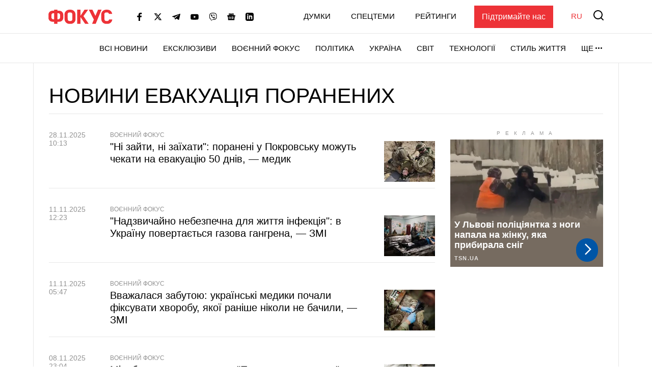

--- FILE ---
content_type: text/html; charset=utf-8
request_url: https://www.google.com/recaptcha/api2/aframe
body_size: 248
content:
<!DOCTYPE HTML><html><head><meta http-equiv="content-type" content="text/html; charset=UTF-8"></head><body><script nonce="ghL1v-RUUN8-YsdmgDAVsg">/** Anti-fraud and anti-abuse applications only. See google.com/recaptcha */ try{var clients={'sodar':'https://pagead2.googlesyndication.com/pagead/sodar?'};window.addEventListener("message",function(a){try{if(a.source===window.parent){var b=JSON.parse(a.data);var c=clients[b['id']];if(c){var d=document.createElement('img');d.src=c+b['params']+'&rc='+(localStorage.getItem("rc::a")?sessionStorage.getItem("rc::b"):"");window.document.body.appendChild(d);sessionStorage.setItem("rc::e",parseInt(sessionStorage.getItem("rc::e")||0)+1);localStorage.setItem("rc::h",'1768790154570');}}}catch(b){}});window.parent.postMessage("_grecaptcha_ready", "*");}catch(b){}</script></body></html>

--- FILE ---
content_type: application/javascript; charset=utf-8
request_url: https://fundingchoicesmessages.google.com/f/AGSKWxW6NJGXdTk28m73Ofekivv2TQgM17UKoLR-sdr-7QI7hkhr1pYT4GVa1-0nemmBWGMPJKrMP4AtghB3vhNr8Rm29_vjKHrtKaaJ55fmanDuo3ti6X4st_rLY5h3KHIVKOyhYrDamUyXZHN42cAULlqPD3S8gQ0bJHss-SCEApBnz8_bUuvXGzXL8P-b/_/468ad./adsGooglePP3.-728x90a_/ads/post-_rightad1.
body_size: -1289
content:
window['67099bf1-1c11-4941-b71d-8161b5931a12'] = true;

--- FILE ---
content_type: application/x-javascript; charset=utf-8
request_url: https://servicer.idealmedia.io/1469448/2?cmpreason=wvz&w=300&h=250&tl=133&tlp=1&sz=300x250&szp=1&szl=1&tcfV2=1&sessionId=696d987d-0c8a8&sessionPage=1&sessionNumberWeek=1&sessionNumber=1&cpicon=1&scale_metric_1=64.00&scale_metric_2=258.06&scale_metric_3=100.00&cbuster=176879014161949073520&pvid=cae8fc77-477e-4d0b-8cb3-7bbe840b4049&implVersion=17&lct=1768241460&mp4=1&ap=1&consentStrLen=0&wlid=ba96b542-feaa-4b5a-9c12-7c14078d6224&pageview_widget_list=1469448&uniqId=077b0&childs=1542520&niet=4g&nisd=false&jsp=head&evt=%5B%7B%22event%22%3A1%2C%22methods%22%3A%5B1%2C2%5D%7D%2C%7B%22event%22%3A2%2C%22methods%22%3A%5B1%2C2%5D%7D%5D&pv=5&jsv=es6&dpr=1&hashCommit=a2dd5561&muid=q0iF5BzcSBzi&tfre=7271&cxurl=https%3A%2F%2Ffocus.ua%2Fuk%2Ftags%2Fevakuatsiia_ranenykh&ref=&lu=https%3A%2F%2Ffocus.ua%2Fuk%2Ftags%2Fevakuatsiia_ranenykh
body_size: 719
content:
var _mgq=_mgq||[];
_mgq.push(["IdealmediaLoadGoods1542520_077b0",[
["tsn.ua","11957692","1","У Львові поліціянтка з ноги напала на жінку, яка прибирала сніг","Львівська міська рада та поліція з’ясовують обставини конфлікту між поліціянткою та двірничкою","0","","","","hk3Uq3omeAAVeuAM8cLigq561MXBRVYIRMjChsYW9xMtoc-kK4R7ULrcH7gx-8Y3JP9NESf5a0MfIieRFDqB_Kk8FoiKvGcobd2VNzza_ly3iNiN6s2W_A1NeqASj1ZT",{"i":"https://s-img.idealmedia.io/n/11957692/492x328/0x0x945x630/aHR0cDovL2ltZ2hvc3RzLmNvbS90LzUwOTE1My9mZjZkN2NlMzJkNTI1YjE3Njg2NGZhYTc1MzE0NjdmOS5qcGVn.webp?v=1768790141-6YxaxxU0l-CZNCJzIPl6dIZO2YJQmJAxhWGDIFCJLtI","l":"https://clck.idealmedia.io/pnews/11957692/i/1300287/pp/1/2?h=hk3Uq3omeAAVeuAM8cLigq561MXBRVYIRMjChsYW9xMtoc-kK4R7ULrcH7gx-8Y3JP9NESf5a0MfIieRFDqB_Kk8FoiKvGcobd2VNzza_ly3iNiN6s2W_A1NeqASj1ZT&utm_campaign=focus.ua&utm_source=focus.ua&utm_medium=referral&rid=8c443d37-f4df-11f0-9bef-d404e6f98490&tt=Direct&att=3&afrd=296&iv=17&ct=1&gdprApplies=0&st=-300&mp4=1&h2=RGCnD2pppFaSHdacZpvmnrKs3NEoz9rroTgLYydx17cgNjusZyjGo1rMnMT1hEiOSYK_ko39hs-Lur5gj7Srfg**","adc":[],"sdl":0,"dl":"","category":"События Украины","dbbr":0,"bbrt":0,"type":"e","media-type":"static","clicktrackers":[],"cta":"Читати далі","cdt":"","tri":"8c44b689-f4df-11f0-9bef-d404e6f98490","crid":"11957692"}],],
{"awc":{},"dt":"desktop","ts":"","tt":"Direct","isBot":1,"h2":"RGCnD2pppFaSHdacZpvmnrKs3NEoz9rroTgLYydx17cgNjusZyjGo1rMnMT1hEiOSYK_ko39hs-Lur5gj7Srfg**","ats":0,"rid":"8c443d37-f4df-11f0-9bef-d404e6f98490","pvid":"cae8fc77-477e-4d0b-8cb3-7bbe840b4049","iv":17,"brid":32,"muidn":"q0iF5BzcSBzi","dnt":0,"cv":2,"afrd":296,"consent":true,"adv_src_id":11696}]);
_mgqp();


--- FILE ---
content_type: application/x-javascript; charset=utf-8
request_url: https://servicer.idealmedia.io/1469448/1?cmpreason=wvz&tcfV2=1&sessionId=696d987d-0c8a8&sessionPage=1&sessionNumberWeek=1&sessionNumber=1&cpicon=1&cbuster=1768790141098280875483&pvid=cae8fc77-477e-4d0b-8cb3-7bbe840b4049&implVersion=17&lct=1768241460&mp4=1&ap=1&consentStrLen=0&wlid=3511bcd1-3766-45b0-84e5-4dd67aff78cc&pageview_widget_list=1469448&uniqId=02f2a&childs=1542520&niet=4g&nisd=false&jsp=head&evt=%5B%7B%22event%22%3A1%2C%22methods%22%3A%5B1%2C2%5D%7D%2C%7B%22event%22%3A2%2C%22methods%22%3A%5B1%2C2%5D%7D%5D&pv=5&jsv=es6&dpr=1&hashCommit=a2dd5561&tfre=6750&scale_metric_1=64.00&scale_metric_2=258.06&scale_metric_3=100.00&w=300&h=250&tl=133&tlp=1&sz=300x250&szp=1&szl=1&cxurl=https%3A%2F%2Ffocus.ua%2Fuk%2Ftags%2Fevakuatsiia_ranenykh&ref=&lu=https%3A%2F%2Ffocus.ua%2Fuk%2Ftags%2Fevakuatsiia_ranenykh
body_size: 819
content:
var _mgq=_mgq||[];
_mgq.push(["IdealmediaLoadGoods1542520_02f2a",[
["tsn.ua","11959243","1","Названо єдину людину, хто може зупинити Путіна","Навроцький вважає, що Трамп єдиний, хто здатен покласти край російській агресії.","0","","","","hk3Uq3omeAAVeuAM8cLigpk7ytDQT1iFziLc2kjxIFgwTJzDlndJxZG2sYQLxm7SJP9NESf5a0MfIieRFDqB_Kk8FoiKvGcobd2VNzza_lzZTiOtcfXF0ZU7QuCXLJ1c",{"i":"https://s-img.idealmedia.io/n/11959243/492x328/34x0x1452x968/aHR0cDovL2ltZ2hvc3RzLmNvbS90LzIwMjYtMDEvNTA5MTUzL2U2MjFjYTZlYTFlOTc5ODYwOGEzN2MxN2MzZTg1ZWZkLnBuZw.webp?v=1768790141-hL0kQnuQp1UIVVk3F3eoC_AYcSc5ZinbFS9DuhUoq7Y","l":"https://clck.idealmedia.io/pnews/11959243/i/1300287/pp/1/1?h=hk3Uq3omeAAVeuAM8cLigpk7ytDQT1iFziLc2kjxIFgwTJzDlndJxZG2sYQLxm7SJP9NESf5a0MfIieRFDqB_Kk8FoiKvGcobd2VNzza_lzZTiOtcfXF0ZU7QuCXLJ1c&utm_campaign=focus.ua&utm_source=focus.ua&utm_medium=referral&rid=8bf5381e-f4df-11f0-9bef-d404e6f98490&tt=Direct&att=3&afrd=296&iv=17&ct=1&gdprApplies=0&muid=q0iF5BzcSBzi&st=-300&mp4=1&h2=RGCnD2pppFaSHdacZpvmnpoHBllxjckHXwaK_zdVZw73Uq9CZQIGhHBl6Galy7GAzk0Q-FXdikxSFOweJdXOMw**","adc":[],"sdl":0,"dl":"","category":"Политика","dbbr":0,"bbrt":0,"type":"e","media-type":"static","clicktrackers":[],"cta":"Читати далі","cdt":"","tri":"8bf5a2a6-f4df-11f0-9bef-d404e6f98490","crid":"11959243"}],],
{"awc":{},"dt":"desktop","ts":"","tt":"Direct","isBot":1,"h2":"RGCnD2pppFaSHdacZpvmnpoHBllxjckHXwaK_zdVZw73Uq9CZQIGhHBl6Galy7GAzk0Q-FXdikxSFOweJdXOMw**","ats":0,"rid":"8bf5381e-f4df-11f0-9bef-d404e6f98490","pvid":"cae8fc77-477e-4d0b-8cb3-7bbe840b4049","iv":17,"brid":32,"muidn":"q0iF5BzcSBzi","dnt":0,"cv":2,"afrd":296,"consent":true,"adv_src_id":11696}]);
_mgqp();
